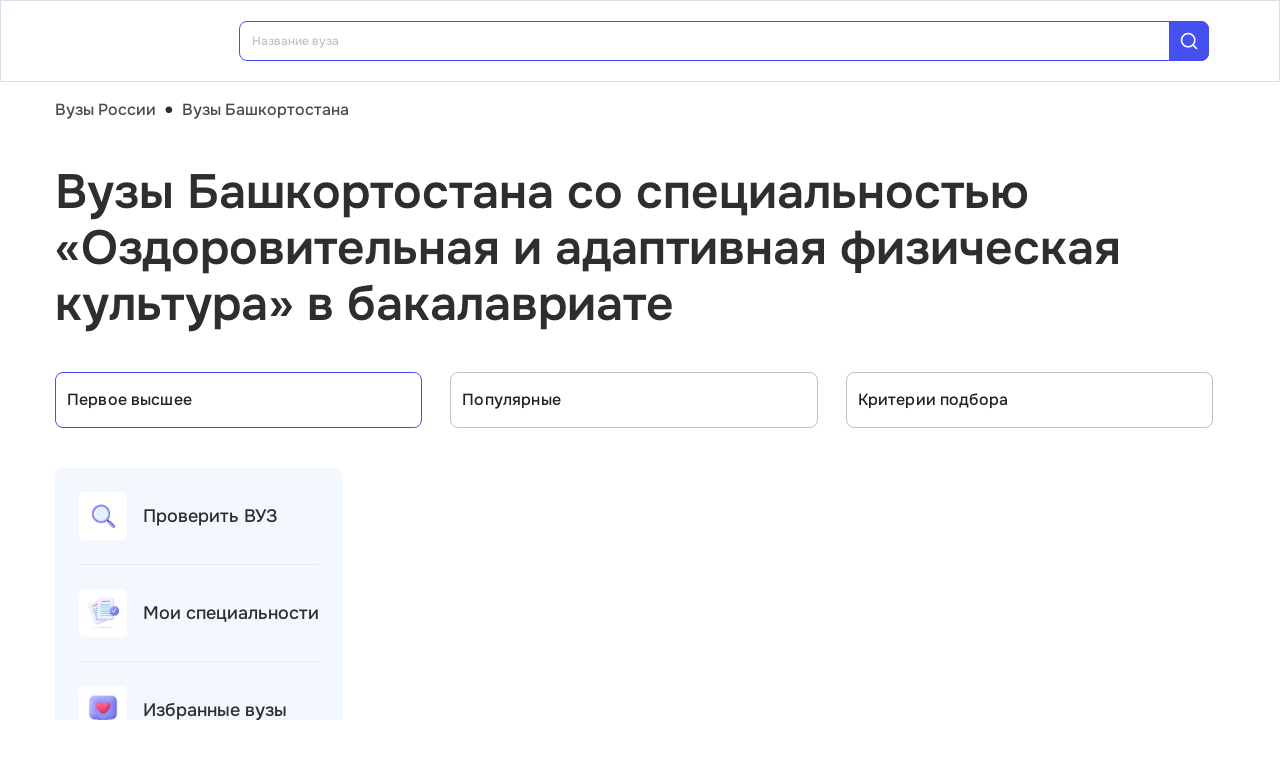

--- FILE ---
content_type: text/html; charset=utf-8
request_url: https://vuz.edunetwork.ru/2/?spec=1970
body_size: 25713
content:
<!DOCTYPE html><html lang=ru dir=ltr><head><title>Специальность «Оздоровительная и адаптивная физическая культура» в бакалавриате — вузы Башкортостана</title><meta name="yandex-verification" content="4ecf30ba0913113d" data-qmeta="yandexVerification"><meta name="google-site-verification" content="Xzk-kFTUwY8sGJqJwFgtsnv3JMd4E9N1yF1zx74Os90" data-qmeta="googleSiteVerification"><meta name="robots" content="noindex" data-qmeta="robots"><meta name="description" content="Все вузы Башкортостана со специальностью Оздоровительная и адаптивная физическая культура (37.06.01) в бакалавриате" data-qmeta="description"><meta name="keywords" content="Оздоровительная и адаптивная физическая культура 37.06.01 вузы Башкортостана университеты институты" data-qmeta="keywords"><meta property="og:title" content="Специальность «Оздоровительная и адаптивная физическая культура» в бакалавриате — вузы Башкортостана" data-qmeta="ogTitle"><meta name="og:description" content="Все вузы Башкортостана со специальностью Оздоровительная и адаптивная физическая культура (37.06.01) в бакалавриате" data-qmeta="ogDescription"><meta name="og:image" content="https://vuz.edunetwork.ru/favicon.ico" data-qmeta="ogImage"><meta property="og:type" content="website" data-qmeta="ogType"><meta property="og:site_name" content="Едунетворк – вузы и колледжи" data-qmeta="ogSiteName"><meta property="og:url" content="https://vuz.edunetwork.ru/2/" data-qmeta="ogUrl"><meta property="og:site" content="https://vuz.edunetwork.ru/2/" data-qmeta="ogSite"><link rel="canonical" href="https://vuz.edunetwork.ru/2/" data-qmeta="canonical"><script type="application/ld+json" data-qmeta="soBreadcrumbs">{"@context":"https://schema.org","@type":"BreadcrumbList","itemListElement":[{"@type":"ListItem","position":1,"name":"Вузы России","item":"https://vuz.edunetwork.ru/"},{"@type":"ListItem","position":2,"name":"Вузы Башкортостана","item":"https://vuz.edunetwork.ru/2/"},{"@type":"ListItem","position":3,"name":"Вузы Башкортостана со специальностью «Оздоровительная и адаптивная физическая культура» в бакалавриате"}]}</script><script type="application/ld+json" data-qmeta="soPortalOrganization">{"@context":"https://schema.org","@type":"Organization","name":"Edunetwork","url":"https://vuz.edunetwork.ru","logo":"https://vuz.edunetwork.ru/img/logo.svg","contactPoint":{"@type":"ContactPoint","telephone":"+7-800-302-36-20","contactType":"customer service","availableLanguage":["Russian"]}}</script><script type="application/ld+json" data-qmeta="soPageListing">{"@context":"https://schema.org","@type":"ItemList","name":"Специальность «Оздоровительная и адаптивная физическая культура» в бакалавриате — вузы Башкортостана","description":"Все вузы Башкортостана со специальностью Оздоровительная и адаптивная физическая культура (37.06.01) в бакалавриате","url":"https://vuz.edunetwork.ru/2/","numberOfItems":3,"itemListElement":[{"@type":"ListItem","position":1,"url":"https://vuz.edunetwork.ru/2/54/v45/","name":"Башкирский государственный педагогический университет им. М. Акмуллы"},{"@type":"ListItem","position":2,"url":"https://vuz.edunetwork.ru/2/54/v46/","name":"Уфимский университет науки и технологий"},{"@type":"ListItem","position":3,"url":"https://vuz.edunetwork.ru/2/54/v2377/","name":"Уральский государственный университет физической культуры — филиал в г. Уфа"}]}</script><script type="text/javascript" defer data-qmeta="yandexMetrika">(function(m,e,t,r,i,k,a){m[i]=m[i]||function(){(m[i].a=m[i].a||[]).push(arguments)};m[i].l=1*new Date();for(var j=0;j<document.scripts.length;j++){if(document.scripts[j].src===r){return}}k=e.createElement(t),a=e.getElementsByTagName(t)[0],k.async=1,k.src=r,a.parentNode.insertBefore(k,a)})(window,document,"script","https://mc.yandex.ru/metrika/tag.js","ym");ym(1493507,"init",{clickmap:true,trackLinks:true,accurateTrackBounce:true,webvisor:true});</script><script type="text/javascript" defer data-qmeta="googleTagManager">(function(w,d,s,l,i){w[l]=w[l]||[];w[l].push({"gtm.start":new Date().getTime(),event:"gtm.js"});var f=d.getElementsByTagName(s)[0],j=d.createElement(s),dl=l!="dataLayer"?"&l="+l:"";j.async=true;j.src="https://www.googletagmanager.com/gtm.js?id="+i+dl;f.parentNode.insertBefore(j,f)})(window,document,"script","dataLayer","GTM-T2WP5BF");</script><script type="text/javascript" defer data-qmeta="topMail">var _tmr = window._tmr || (window._tmr = []);_tmr.push({id: "3638565", type: "pageView", start: (new Date()).getTime()});(function (d, w, id) {if (d.getElementById(id)) return;var ts = d.createElement("script"); ts.type = "text/javascript"; ts.async = true; ts.id = id;ts.src = "https://top-fwz1.mail.ru/js/code.js";var f = function () {var s = d.getElementsByTagName("script")[0]; s.parentNode.insertBefore(ts, s);};if (w.opera == "[object Opera]") { d.addEventListener("DOMContentLoaded", f, false); } else { f(); }})(document, window, "tmr-code");</script><script type="text/javascript" defer data-qmeta="varioqub">
    (function(e, x, pe, r, i, me, nt){
    e[i]=e[i]||function(){(e[i].a=e[i].a||[]).push(arguments)},
    me=x.createElement(pe),me.async=1,me.src=r,nt=x.getElementsByTagName(pe)[0],me.addEventListener('error',function(){function cb(t){t=t[t.length-1],'function'==typeof t&&t({flags:{}})};Array.isArray(e[i].a)&&e[i].a.forEach(cb);e[i]=function(){cb(arguments)}}),nt.parentNode.insertBefore(me,nt)})
    (window, document, 'script', 'https://abt.s3.yandex.net/expjs/latest/exp.js', 'ymab');
    ymab('metrika.1493507', 'init'/*, {clientFeatures}, {callback}*/);
  </script><base href=/ ><meta charset=utf-8><meta name=format-detection content="telephone=no"><meta name=msapplication-tap-highlight content=no><meta name=viewport content="user-scalable=no,initial-scale=1,maximum-scale=1,minimum-scale=1,width=device-width"><link rel=apple-touch-icon sizes=180x180 href=/apple-touch-icon.png><link rel=icon type=image/png sizes=32x32 href=/favicon-32x32.png><link rel=icon type=image/png sizes=16x16 href=/favicon-16x16.png><link rel=manifest href=/site.webmanifest><link rel=mask-icon href=/safari-pinned-tab.svg color=#5bbad5><meta name=apple-mobile-web-app-title content=Edunetwork><meta name=application-name content=Edunetwork><meta name=msapplication-TileColor content=#da532c><meta name=theme-color content=#ffffff> <link rel="stylesheet" href="/css/vendor.34bc4b16.css"><link rel="stylesheet" href="/css/app.9ef9ac64.css"><link rel="stylesheet" href="/css/118.327e50dc.css"><link rel="stylesheet" href="/css/chunk-common.f3eebb63.css"><link rel="stylesheet" href="/css/293.0b47286b.css"></head><body class="desktop no-touch body--light" data-server-rendered><noscript data-qmeta="topMail"><div><img src="https://top-fwz1.mail.ru/counter?id=3638565;js=na" style="position:absolute;left:-9999px;" alt="Top.Mail.Ru" /></div></noscript><script id="qmeta-init">window.__Q_META__={"title":"Специальность «Оздоровительная и адаптивная физическая культура» в бакалавриате — вузы Башкортостана","meta":{"yandexVerification":{"name":"yandex-verification","content":"4ecf30ba0913113d"},"googleSiteVerification":{"name":"google-site-verification","content":"Xzk-kFTUwY8sGJqJwFgtsnv3JMd4E9N1yF1zx74Os90"},"robots":{"name":"robots","content":"noindex"},"description":{"name":"description","content":"Все вузы Башкортостана со специальностью Оздоровительная и адаптивная физическая культура (37.06.01) в бакалавриате"},"keywords":{"name":"keywords","content":"Оздоровительная и адаптивная физическая культура 37.06.01 вузы Башкортостана университеты институты"},"ogTitle":{"property":"og:title","content":"Специальность «Оздоровительная и адаптивная физическая культура» в бакалавриате — вузы Башкортостана"},"ogDescription":{"name":"og:description","content":"Все вузы Башкортостана со специальностью Оздоровительная и адаптивная физическая культура (37.06.01) в бакалавриате"},"ogImage":{"name":"og:image","content":"https://vuz.edunetwork.ru/favicon.ico"},"ogType":{"property":"og:type","content":"website"},"ogSiteName":{"property":"og:site_name","content":"Едунетворк – вузы и колледжи"},"ogUrl":{"property":"og:url","content":"https://vuz.edunetwork.ru/2/"},"ogSite":{"property":"og:site","content":"https://vuz.edunetwork.ru/2/"}},"link":{"canonical":{"rel":"canonical","href":"https://vuz.edunetwork.ru/2/"}},"htmlAttr":{},"bodyAttr":{},"script":{"soBreadcrumbs":{"type":"application/ld+json","innerHTML":"{\"@context\":\"https://schema.org\",\"@type\":\"BreadcrumbList\",\"itemListElement\":[{\"@type\":\"ListItem\",\"position\":1,\"name\":\"Вузы России\",\"item\":\"https://vuz.edunetwork.ru/\"},{\"@type\":\"ListItem\",\"position\":2,\"name\":\"Вузы Башкортостана\",\"item\":\"https://vuz.edunetwork.ru/2/\"},{\"@type\":\"ListItem\",\"position\":3,\"name\":\"Вузы Башкортостана со специальностью «Оздоровительная и адаптивная физическая культура» в бакалавриате\"}]}"},"soPortalOrganization":{"type":"application/ld+json","innerHTML":"{\"@context\":\"https://schema.org\",\"@type\":\"Organization\",\"name\":\"Edunetwork\",\"url\":\"https://vuz.edunetwork.ru\",\"logo\":\"https://vuz.edunetwork.ru/img/logo.svg\",\"contactPoint\":{\"@type\":\"ContactPoint\",\"telephone\":\"+7-800-302-36-20\",\"contactType\":\"customer service\",\"availableLanguage\":[\"Russian\"]}}"},"soPageListing":{"type":"application/ld+json","innerHTML":"{\"@context\":\"https://schema.org\",\"@type\":\"ItemList\",\"name\":\"Специальность «Оздоровительная и адаптивная физическая культура» в бакалавриате — вузы Башкортостана\",\"description\":\"Все вузы Башкортостана со специальностью Оздоровительная и адаптивная физическая культура (37.06.01) в бакалавриате\",\"url\":\"https://vuz.edunetwork.ru/2/\",\"numberOfItems\":3,\"itemListElement\":[{\"@type\":\"ListItem\",\"position\":1,\"url\":\"https://vuz.edunetwork.ru/2/54/v45/\",\"name\":\"Башкирский государственный педагогический университет им. М. Акмуллы\"},{\"@type\":\"ListItem\",\"position\":2,\"url\":\"https://vuz.edunetwork.ru/2/54/v46/\",\"name\":\"Уфимский университет науки и технологий\"},{\"@type\":\"ListItem\",\"position\":3,\"url\":\"https://vuz.edunetwork.ru/2/54/v2377/\",\"name\":\"Уральский государственный университет физической культуры — филиал в г. Уфа\"}]}"},"yandexMetrika":{"type":"text/javascript","innerHTML":"(function(m,e,t,r,i,k,a){m[i]=m[i]||function(){(m[i].a=m[i].a||[]).push(arguments)};m[i].l=1*new Date();for(var j=0;j<document.scripts.length;j++){if(document.scripts[j].src===r){return}}k=e.createElement(t),a=e.getElementsByTagName(t)[0],k.async=1,k.src=r,a.parentNode.insertBefore(k,a)})(window,document,\"script\",\"https://mc.yandex.ru/metrika/tag.js\",\"ym\");ym(1493507,\"init\",{clickmap:true,trackLinks:true,accurateTrackBounce:true,webvisor:true});","defer":true},"googleTagManager":{"type":"text/javascript","innerHTML":"(function(w,d,s,l,i){w[l]=w[l]||[];w[l].push({\"gtm.start\":new Date().getTime(),event:\"gtm.js\"});var f=d.getElementsByTagName(s)[0],j=d.createElement(s),dl=l!=\"dataLayer\"?\"&l=\"+l:\"\";j.async=true;j.src=\"https://www.googletagmanager.com/gtm.js?id=\"+i+dl;f.parentNode.insertBefore(j,f)})(window,document,\"script\",\"dataLayer\",\"GTM-T2WP5BF\");","defer":true},"topMail":{"type":"text/javascript","innerHTML":"var _tmr = window._tmr || (window._tmr = []);_tmr.push({id: \"3638565\", type: \"pageView\", start: (new Date()).getTime()});(function (d, w, id) {if (d.getElementById(id)) return;var ts = d.createElement(\"script\"); ts.type = \"text/javascript\"; ts.async = true; ts.id = id;ts.src = \"https://top-fwz1.mail.ru/js/code.js\";var f = function () {var s = d.getElementsByTagName(\"script\")[0]; s.parentNode.insertBefore(ts, s);};if (w.opera == \"[object Opera]\") { d.addEventListener(\"DOMContentLoaded\", f, false); } else { f(); }})(document, window, \"tmr-code\");","defer":true},"varioqub":{"type":"text/javascript","innerHTML":"\n    (function(e, x, pe, r, i, me, nt){\n    e[i]=e[i]||function(){(e[i].a=e[i].a||[]).push(arguments)},\n    me=x.createElement(pe),me.async=1,me.src=r,nt=x.getElementsByTagName(pe)[0],me.addEventListener('error',function(){function cb(t){t=t[t.length-1],'function'==typeof t&&t({flags:{}})};Array.isArray(e[i].a)&&e[i].a.forEach(cb);e[i]=function(){cb(arguments)}}),nt.parentNode.insertBefore(me,nt)})\n    (window, document, 'script', 'https://abt.s3.yandex.net/expjs/latest/exp.js', 'ymab');\n    ymab('metrika.1493507', 'init'/*, {clientFeatures}, {callback}*/);\n  ","defer":true}}}</script> <div id=q-app><!--[--><div class="q-layout q-layout--standard s-layout" style="min-height:0px;" tabindex="-1"><!----><!----><header class="q-header q-layout__section--marginal fixed-top m-header" style=""><div class="container"><div class="q-toolbar row no-wrap items-center m-header__toolbar" role="toolbar"><a href="https://edunetwork.ru" title="Edunetwork" class="m-header__logo"><div class="q-img q-img--menu" style="width:41px;" role="img" aria-label="Edunetwork-logo"><div style="padding-bottom:56.24929688378895%;"></div><div class="q-img__content absolute-full q-anchor--skip"></div></div></a><button class="q-btn q-btn-item non-selectable no-outline q-btn--flat q-btn--rectangle text-dark q-btn--actionable q-focusable q-hoverable q-btn--no-uppercase m-header__city-select gt-md a-ml-8 m-header--btn" style="" tabindex="0" type="button"><span class="q-focus-helper"></span><span class="q-btn__content text-center col items-center q-anchor--skip justify-center row no-wrap text-no-wrap"><span class="text-medium-s ellipsis">Башкортостан Республика</span><i class="q-icon notranslate material-symbols-outlined a-ml-8" style="" aria-hidden="true" role="presentation">expand_more</i></span></button><div class="a-header-org-search m-header__search"><div class="a-header-org-search__wrap"><label class="q-field row no-wrap items-start q-field--filled q-select q-field--auto-height q-select--with-input q-select--without-chips q-select--single a-header-org-search__search" style=""><!----><div class="q-field__inner relative-position col self-stretch"><div class="q-field__control relative-position row no-wrap bg-blue-gray text-stroke" tabindex="-1"><div class="q-field__control-container col relative-position row no-wrap q-anchor--skip"><div class="q-field__native row items-center"><input class="q-field__input q-placeholder col text-medium-xs" style="" value type="search" tabindex="0" role="combobox" aria-readonly="false" aria-autocomplete="list" aria-expanded="false" aria-controls="null_lb" placeholder="Название вуза"></div><!----></div><div class="q-field__append q-field__marginal row no-wrap items-center"><div class="a-header-org-search__append"><i class="q-icon" style="font-size:1.3rem;" aria-hidden="true" role="presentation"><svg viewBox="0 0 20 20"><use xlink:href="/icons/edu.svg?20251121-2125#search_1"></use></svg></i></div></div><!----><!----></div><!----></div><!----></label></div></div><div class="m-header__subdomains row gt-md"><a class="q-btn q-btn-item non-selectable no-outline q-btn--flat q-btn--rectangle q-btn--square text-white q-btn--actionable q-focusable q-hoverable q-btn--no-uppercase q-btn--square a-header-subdomain a-header-subdomain--active text-medium-s col a-mr-8" style="" tabindex="0"><span class="q-focus-helper"></span><span class="q-btn__content text-center col items-center q-anchor--skip justify-center row"><span class="block">Вузы</span></span></a><a class="q-btn q-btn-item non-selectable no-outline q-btn--flat q-btn--rectangle q-btn--square text-dark q-btn--actionable q-focusable q-hoverable q-btn--no-uppercase q-btn--square a-header-subdomain text-medium-s col" style="" tabindex="0" href="https://college.edunetwork.ru"><span class="q-focus-helper"></span><span class="q-btn__content text-center col items-center q-anchor--skip justify-center row"><span class="block">Колледжи</span></span></a></div><!----><button class="q-btn q-btn-item non-selectable no-outline q-btn--outline q-btn--rectangle text-primary q-btn--actionable q-focusable q-hoverable a-button text-medium-m m-header__login m-header__login--unauthorized a-button--sm gt-md m-header__login m-header__login--unauthorized a-button--sm gt-md" style="--0dd27626:unset;" tabindex="0" type="button"><span class="q-focus-helper"></span><span class="q-btn__content text-center col items-center q-anchor--skip justify-center row"><span class="block">Войти</span><!--[--><!--]--></span></button><!----><ul class="a-header-menu-list text-medium-s m-header__menu gt-md"><!--[--><li><a href="/100/" class=""><!--[-->Топ-100 Вузов<!--]--></a></li><li><a href="https://edunetwork.ru/test/prof/"><!--[-->Профтест<!--]--></a></li><li><a href="/2/ege/" class=""><!--[-->Калькулятор ЕГЭ/ОГЭ<!--]--></a></li><li><a href="https://edunetwork.ru/professions/"><!--[-->Каталог профессий<!--]--></a></li><li><a href="/abiturientam/" class=""><!--[-->Для абитуриентов<!--]--></a></li><li><a href="https://edunetwork.ru/blog/"><!--[-->Блог<!--]--></a></li><!--]--></ul></div></div><!----></header><div class="q-drawer-container"><aside class="q-drawer q-drawer--right q-layout--prevent-focus q-drawer--standard fixed" style="width:0px;transform:translateX(0px);top:128px;"><div class="q-drawer__content fit scroll column m-burger"><div class="q-scrollarea m-burger__scroll"><div class="q-scrollarea__container scroll relative-position fit hide-scrollbar"><div class="q-scrollarea__content absolute" style=""><!----><div class="container"><div class="q-list a-burger-item text-medium-s"><div class="q-item q-item-type row no-wrap q-item--clickable q-link cursor-pointer q-focusable q-hoverable a-menu-item text-dark" style="" role="listitem" tabindex="0"><div class="q-focus-helper" tabindex="-1"></div><div class="q-item__section column q-item__section--side justify-center q-item__section--avatar a-menu-item__icon"><i class="q-icon" style="font-size:1.375rem;" aria-hidden="true" role="presentation"><svg viewBox="0 0 23 22"><use xlink:href="/icons/edu.svg?20251121-2125#map_pin"></use></svg></i></div><div class="q-item__section column q-item__section--main justify-center"><div style="" class="q-item__label">Башкортостан Республика</div></div></div><!--[--><!--]--></div><div class="q-list a-burger-item text-medium-s m-burger__item"><div class="q-item q-item-type row no-wrap q-item--clickable q-link cursor-pointer q-focusable q-hoverable a-menu-item text-dark m-burger__item m-burger__item" style="" role="listitem" tabindex="0"><div class="q-focus-helper" tabindex="-1"></div><div class="q-item__section column q-item__section--side justify-center q-item__section--avatar a-menu-item__icon"><i class="q-icon" style="font-size:1.375rem;" aria-hidden="true" role="presentation"><svg viewBox="0 0 22 22"><use xlink:href="/icons/edu.svg?20251121-2125#account_circle"></use></svg></i></div><div class="q-item__section column q-item__section--main justify-center"><div style="" class="q-item__label">Войти в профиль</div></div></div><!--[--><!--]--></div><!----><a href="/favorites/org/" class=""><!--[--><div class="q-list a-burger-item text-medium-s m-burger__item"><div class="q-item q-item-type row no-wrap q-item--clickable q-link cursor-pointer q-focusable q-hoverable a-menu-item text-dark m-burger__item m-burger__item" style="" role="listitem" tabindex="0"><div class="q-focus-helper" tabindex="-1"></div><div class="q-item__section column q-item__section--side justify-center q-item__section--avatar a-menu-item__icon"><i class="q-icon" style="font-size:1.375rem;" aria-hidden="true" role="presentation"><svg viewBox="0 0 20 20"><use xlink:href="/icons/edu.svg?20251121-2125#favorite"></use></svg></i></div><div class="q-item__section column q-item__section--main justify-center"><div style="" class="q-item__label">Избранное</div></div></div><!--[--><!--]--></div><!--]--></a><a href="/100/" class=""><!--[--><div class="q-list a-burger-item text-medium-s m-burger__item"><div class="q-item q-item-type row no-wrap q-item--clickable q-link cursor-pointer q-focusable q-hoverable a-menu-item text-dark m-burger__item m-burger__item" style="" role="listitem" tabindex="0"><div class="q-focus-helper" tabindex="-1"></div><div class="q-item__section column q-item__section--side justify-center q-item__section--avatar a-menu-item__icon"><i class="q-icon" style="font-size:1.375rem;" aria-hidden="true" role="presentation"><svg viewBox="0 0 20 20"><use xlink:href="/icons/edu.svg?20251121-2125#chart_zoom"></use></svg></i></div><div class="q-item__section column q-item__section--main justify-center"><div style="" class="q-item__label">ТОП-100 Вузов</div></div></div><!--[--><!--]--></div><!--]--></a><div class="q-expansion-item q-item-type q-expansion-item--collapsed q-expansion-item--standard a-burger-expansion-item"><div class="q-expansion-item__container relative-position"><div class="q-item q-item-type row no-wrap q-item--clickable q-link cursor-pointer q-focusable q-hoverable a-burger-expansion-item__header" style="" role="button" tabindex="0" aria-expanded="false" aria-label="Расширять"><div class="q-focus-helper" tabindex="-1"></div><h6 class="a-burger-expansion-item__title"> Сервисы для абитуриентов </h6><div class="q-item__section column q-item__section--side justify-center q-focusable relative-position cursor-pointer a-burger-expansion-item__expansion-icon"><i class="q-icon notranslate material-symbols-outlined q-expansion-item__toggle-icon" style="" aria-hidden="true" role="presentation">keyboard_arrow_down</i></div></div><div class="q-expansion-item__content relative-position" style="display:none;"><!--[--><a href="/dist/" class=""><!--[--><div class="q-list a-burger-item text-medium-s"><div class="q-item q-item-type row no-wrap q-item--clickable q-link cursor-pointer q-focusable q-hoverable a-menu-item text-dark" style="" role="listitem" tabindex="0"><div class="q-focus-helper" tabindex="-1"></div><div class="q-item__section column q-item__section--side justify-center q-item__section--avatar a-menu-item__icon"><i class="q-icon notranslate material-symbols-outlined" style="font-size:;" aria-hidden="true" role="presentation">language</i></div><div class="q-item__section column q-item__section--main justify-center"><div style="" class="q-item__label">Образование дистанционно</div></div></div><!--[--><!--]--></div><!--]--></a><a href="/favorites/spec/" class=""><!--[--><div class="q-list a-burger-item text-medium-s"><div class="q-item q-item-type row no-wrap q-item--clickable q-link cursor-pointer q-focusable q-hoverable a-menu-item text-dark" style="" role="listitem" tabindex="0"><div class="q-focus-helper" tabindex="-1"></div><div class="q-item__section column q-item__section--side justify-center q-item__section--avatar a-menu-item__icon"><i class="q-icon" style="font-size:1.375rem;" aria-hidden="true" role="presentation"><svg viewBox="0 0 22 22"><use xlink:href="/icons/edu.svg?20251121-2125#book"></use></svg></i></div><div class="q-item__section column q-item__section--main justify-center"><div style="" class="q-item__label">Мои специальности</div></div></div><!--[--><!--]--></div><!--]--></a><a href="/2/ege/" class=""><!--[--><div class="q-list a-burger-item text-medium-s"><div class="q-item q-item-type row no-wrap q-item--clickable q-link cursor-pointer q-focusable q-hoverable a-menu-item text-dark" style="" role="listitem" tabindex="0"><div class="q-focus-helper" tabindex="-1"></div><div class="q-item__section column q-item__section--side justify-center q-item__section--avatar a-menu-item__icon"><i class="q-icon" style="font-size:1.375rem;" aria-hidden="true" role="presentation"><svg viewBox="0 0 22 22"><use xlink:href="/icons/edu.svg?20251121-2125#pencil"></use></svg></i></div><div class="q-item__section column q-item__section--main justify-center"><div style="" class="q-item__label">Вузы Башкортостана по ЕГЭ</div></div></div><!--[--><!--]--></div><!--]--></a><a href="/2/openDays/" class=""><!--[--><div class="q-list a-burger-item text-medium-s"><div class="q-item q-item-type row no-wrap q-item--clickable q-link cursor-pointer q-focusable q-hoverable a-menu-item text-dark" style="" role="listitem" tabindex="0"><div class="q-focus-helper" tabindex="-1"></div><div class="q-item__section column q-item__section--side justify-center q-item__section--avatar a-menu-item__icon"><i class="q-icon" style="font-size:1.375rem;" aria-hidden="true" role="presentation"><svg viewBox="0 0 22 22"><use xlink:href="/icons/edu.svg?20251121-2125#book"></use></svg></i></div><div class="q-item__section column q-item__section--main justify-center"><div style="" class="q-item__label">Дни открытых дверей</div></div></div><!--[--><!--]--></div><!--]--></a><a href="https://edunetwork.ru/professions/"><!--[--><div class="q-list a-burger-item text-medium-s"><div class="q-item q-item-type row no-wrap q-item--clickable q-link cursor-pointer q-focusable q-hoverable a-menu-item text-dark" style="" role="listitem" tabindex="0"><div class="q-focus-helper" tabindex="-1"></div><div class="q-item__section column q-item__section--side justify-center q-item__section--avatar a-menu-item__icon"><i class="q-icon" style="font-size:1.375rem;" aria-hidden="true" role="presentation"><svg viewBox="0 0 20 21"><use xlink:href="/icons/edu.svg?20251121-2125#paper"></use></svg></i></div><div class="q-item__section column q-item__section--main justify-center"><div style="" class="q-item__label">Каталог профессий</div></div></div><!--[--><!--]--></div><!--]--></a><a href="/checkVuz/" class=""><!--[--><div class="q-list a-burger-item text-medium-s"><div class="q-item q-item-type row no-wrap q-item--clickable q-link cursor-pointer q-focusable q-hoverable a-menu-item text-dark" style="" role="listitem" tabindex="0"><div class="q-focus-helper" tabindex="-1"></div><div class="q-item__section column q-item__section--side justify-center q-item__section--avatar a-menu-item__icon"><i class="q-icon" style="font-size:1.375rem;" aria-hidden="true" role="presentation"><svg viewBox="0 0 20 21"><use xlink:href="/icons/edu.svg?20251121-2125#search_in_rectangle"></use></svg></i></div><div class="q-item__section column q-item__section--main justify-center"><div style="" class="q-item__label">Проверить вуз</div></div></div><!--[--><!--]--></div><!--]--></a><a href="https://edunetwork.ru/test/prof/"><!--[--><div class="q-list a-burger-item text-medium-s"><div class="q-item q-item-type row no-wrap q-item--clickable q-link cursor-pointer q-focusable q-hoverable a-menu-item text-dark" style="" role="listitem" tabindex="0"><div class="q-focus-helper" tabindex="-1"></div><div class="q-item__section column q-item__section--side justify-center q-item__section--avatar a-menu-item__icon"><i class="q-icon" style="font-size:1.375rem;" aria-hidden="true" role="presentation"><svg viewBox="0 0 20 21"><use xlink:href="/icons/edu.svg?20251121-2125#quiz_cards"></use></svg></i></div><div class="q-item__section column q-item__section--main justify-center"><div style="" class="q-item__label">Профтест</div></div></div><!--[--><!--]--></div><!--]--></a><a href="/2/map/" class=""><!--[--><div class="q-list a-burger-item text-medium-s"><div class="q-item q-item-type row no-wrap q-item--clickable q-link cursor-pointer q-focusable q-hoverable a-menu-item text-dark" style="" role="listitem" tabindex="0"><div class="q-focus-helper" tabindex="-1"></div><div class="q-item__section column q-item__section--side justify-center q-item__section--avatar a-menu-item__icon"><i class="q-icon" style="font-size:1.375rem;" aria-hidden="true" role="presentation"><svg viewBox="0 0 20 21"><use xlink:href="/icons/edu.svg?20251121-2125#library"></use></svg></i></div><div class="q-item__section column q-item__section--main justify-center"><div style="" class="q-item__label">Вузы Башкортостана на карте</div></div></div><!--[--><!--]--></div><!--]--></a><a href="https://edunetwork.ru/blog/"><!--[--><div class="q-list a-burger-item text-medium-s"><div class="q-item q-item-type row no-wrap q-item--clickable q-link cursor-pointer q-focusable q-hoverable a-menu-item text-dark" style="" role="listitem" tabindex="0"><div class="q-focus-helper" tabindex="-1"></div><div class="q-item__section column q-item__section--side justify-center q-item__section--avatar a-menu-item__icon"><i class="q-icon" style="font-size:1.375rem;" aria-hidden="true" role="presentation"><svg viewBox="0 0 20 20"><use xlink:href="/icons/edu.svg?20251121-2125#post_add"></use></svg></i></div><div class="q-item__section column q-item__section--main justify-center"><div style="" class="q-item__label">Блог</div></div></div><!--[--><!--]--></div><!--]--></a><!--]--></div></div></div><div class="q-tabs row no-wrap items-center q-tabs--not-scrollable q-tabs--vertical q-tabs__arrows--inside q-tabs--mobile-without-arrows text-medium-m a-switcher a-my-24" role="tablist"><!----><div class="q-tabs__content scroll--mobile row no-wrap items-center self-stretch hide-scrollbar relative-position q-tabs__content--align-justify"><!--[--><div class="q-tab relative-position self-stretch flex flex-center text-center q-tab--inactive q-tab--no-caps q-focusable q-hoverable cursor-pointer text-medium-m" tabindex="0" role="tab" aria-selected="false"><div class="q-focus-helper" tabindex="-1"></div><div class="q-tab__content self-stretch flex-center relative-position q-anchor--skip non-selectable column"><div class="q-tab__label">Вузы</div></div><div class="q-tab__indicator absolute-right"></div></div><div class="q-tab relative-position self-stretch flex flex-center text-center q-tab--inactive q-tab--no-caps q-focusable q-hoverable cursor-pointer text-medium-m" tabindex="0" role="tab" aria-selected="false"><div class="q-focus-helper" tabindex="-1"></div><div class="q-tab__content self-stretch flex-center relative-position q-anchor--skip non-selectable column"><div class="q-tab__label">Колледжи</div></div><div class="q-tab__indicator absolute-right"></div></div><!--]--></div><i class="q-icon notranslate material-symbols-outlined q-tabs__arrow q-tabs__arrow--left absolute q-tab__icon" style="" aria-hidden="true" role="presentation">keyboard_arrow_up</i><i class="q-icon notranslate material-symbols-outlined q-tabs__arrow q-tabs__arrow--right absolute q-tab__icon q-tabs__arrow--faded" style="" aria-hidden="true" role="presentation">keyboard_arrow_down</i></div></div></div><!----></div><!----><div class="q-scrollarea__bar q-scrollarea__bar--v absolute-right q-scrollarea__bar--invisible" style="" aria-hidden="true"></div><div class="q-scrollarea__bar q-scrollarea__bar--h absolute-bottom q-scrollarea__bar--invisible" style="" aria-hidden="true"></div><div class="q-scrollarea__thumb q-scrollarea__thumb--v absolute-right q-scrollarea__thumb--invisible" style="top:0px;height:0px;" aria-hidden="true"></div><div class="q-scrollarea__thumb q-scrollarea__thumb--h absolute-bottom q-scrollarea__thumb--invisible" style="left:0px;width:0px;" aria-hidden="true"></div></div></div></aside></div><!--[--><!--[--><div class="a-mt-16"><div class="m-breadcrumbs container-scrollable m-breadcrumbs--standard"><div class="q-breadcrumbs m-breadcrumbs__breadcrumbs text-medium-m"><div class="flex items-center justify-start q-gutter-sm"><div class="flex items-center text-primary"><a class="q-breadcrumbs__el q-link flex inline items-center relative-position q-link--focusable q-router-link--active m-breadcrumbs__breadcrumbs-el" href="/">Вузы России</a></div><div class="q-breadcrumbs__separator">•</div><div class="flex items-center q-breadcrumbs--last"><a class="q-breadcrumbs__el q-link flex inline items-center relative-position q-link--focusable q-router-link--exact-active q-router-link--active m-breadcrumbs__breadcrumbs-el" href="/2/">Вузы Башкортостана</a></div></div></div></div></div><section class="s-main-section"><div class="container"><!--[--><h1 class="h1-listing">Вузы Башкортостана со специальностью «Оздоровительная и адаптивная физическая культура» в бакалавриате</h1><!--]--></div><!----></section><section class="s-main-section s-ls-filter-mobile a-mt-40 xs"><div class="container"><!--[--><div class="row q-gutter-sm no-wrap"><button class="q-btn q-btn-item non-selectable no-outline q-btn--unelevated q-btn--rectangle bg-blue-gray text-dark q-btn--actionable q-focusable q-hoverable a-button text-medium-m col-grow items-start s-ls-filter-mobile__button a-button--border-light-blue-stroke col-grow items-start s-ls-filter-mobile__button a-button--border-light-blue-stroke" style="--0dd27626:1.25rem;" tabindex="0" type="button"><span class="q-focus-helper"></span><span class="q-btn__content text-center col items-center q-anchor--skip justify-center row"><i class="q-icon" style="" aria-hidden="true" role="img"><svg viewBox="0 0 20 20"><use xlink:href="/icons/edu.svg#tune"></use></svg></i><!--[--><div class="flex justify-between items-center col-grow"><span>Фильтры</span><div class="q-badge flex inline items-center no-wrap q-badge--single-line bg-blue-button text-white q-badge--rounded s-ls-filter-mobile__filter-count a-pa-0 flex flex-center text-semibold-s" style="" role="status">1</div></div><!--]--></span></button><button class="q-btn q-btn-item non-selectable no-outline q-btn--unelevated q-btn--rectangle bg-blue-gray text-dark q-btn--actionable q-focusable q-hoverable a-button text-medium-m s-ls-filter-mobile__button a-button--border-light-blue-stroke a-button--equal-sides s-ls-filter-mobile__button a-button--border-light-blue-stroke a-button--equal-sides" style="--0dd27626:1.25rem;" tabindex="0" type="button"><span class="q-focus-helper"></span><span class="q-btn__content text-center col items-center q-anchor--skip justify-center row"><i class="q-icon" style="" aria-hidden="true" role="img"><svg viewBox="0 0 20 20"><use xlink:href="/icons/edu.svg#swap_vert"></use></svg></i><!--[--><!--]--></span></button><button class="q-btn q-btn-item non-selectable no-outline q-btn--unelevated q-btn--rectangle bg-blue-gray text-dark q-btn--actionable q-focusable q-hoverable a-button text-medium-m s-ls-filter-mobile__button a-button--border-light-blue-stroke a-button--equal-sides s-ls-filter-mobile__button a-button--border-light-blue-stroke a-button--equal-sides" style="--0dd27626:1.25rem;" tabindex="0" type="button"><span class="q-focus-helper"></span><span class="q-btn__content text-center col items-center q-anchor--skip justify-center row"><i class="q-icon" style="" aria-hidden="true" role="img"><svg viewBox="0 0 20 20"><use xlink:href="/icons/edu.svg#search_1"></use></svg></i><!--[--><!--]--></span></button></div><!----><!----><!----><!--]--></div><!----></section><section class="s-main-section s-ls-filter a-mt-40 xs-hide"><div class="container"><!--[--><div class="row q-col-gutter-md"><!----><label class="q-field row no-wrap items-start q-field--outlined q-select q-field--auto-height q-select--without-input q-select--without-chips q-select--single q-field--float a-ls-filter col-xs-12 col-sm-6 col-md-4 a-ls-filter--blue-button" style=""><!----><div class="q-field__inner relative-position col self-stretch"><div class="q-field__control relative-position row no-wrap" tabindex="-1"><div class="q-field__control-container col relative-position row no-wrap q-anchor--skip"><div class="q-field__native row items-center"><span>Первое высшее</span><input class="q-select__focus-target" value="Первое высшее" readonly tabindex="0" role="combobox" aria-readonly="false" aria-autocomplete="none" aria-expanded="false" aria-controls="null_lb"></div><!----></div><div class="q-field__append q-field__marginal row no-wrap items-center q-anchor--skip"><i class="q-icon notranslate material-symbols-outlined q-select__dropdown-icon" style="" aria-hidden="true" role="presentation">expand_more</i></div><!----></div><!----></div><div class="q-field__after q-field__marginal row no-wrap items-center"><ul class="m-modal-links m-modal-levels"><!--[--><li><a href="/2/sec/" title="Второе высшее">Второе высшее</a></li><li><a href="/2/mag/" title="Магистратура">Магистратура</a></li><li><a href="/2/phd/" title="Аспирантура">Аспирантура</a></li><!--]--></ul></div></label><label class="q-field row no-wrap items-start q-field--outlined q-select q-field--auto-height q-select--without-input q-select--without-chips q-select--single q-field--float a-ls-filter col-xs-12 col-sm-6 col-md-4" style=""><!----><div class="q-field__inner relative-position col self-stretch"><div class="q-field__control relative-position row no-wrap" tabindex="-1"><div class="q-field__control-container col relative-position row no-wrap q-anchor--skip"><div class="q-field__native row items-center"><span>Популярные</span><input class="q-select__focus-target" value="Популярные" readonly tabindex="0" role="combobox" aria-readonly="false" aria-autocomplete="none" aria-expanded="false" aria-controls="null_lb"></div><!----></div><div class="q-field__append q-field__marginal row no-wrap items-center"><!--[--><i class="q-icon notranslate material-symbols-outlined" style="transform:rotate(90deg);" aria-hidden="true" role="presentation">sync_alt</i><!--]--></div><!----><!----></div><!----></div><div class="q-field__after q-field__marginal row no-wrap items-center"><ul class="m-modal-links m-modal-sortmodes"><!--[--><li><a href="/2/?sort=10" title="По бюджетным местам">По бюджетным местам</a></li><li><a href="/2/?sort=21" title="По стоимости обучения">По стоимости обучения</a></li><li><a href="/2/?sort=31" title="Низкий проходной балл">Низкий проходной балл</a></li><li><a href="/2/?sort=40" title="По количеству специальностей">По количеству специальностей</a></li><!--]--></ul></div></label><label class="q-field row no-wrap items-start q-field--outlined q-select q-field--auto-height q-select--without-input q-select--without-chips q-select--single q-field--float a-ls-filter col-xs-12 col-sm-6 col-md-4" style=""><!----><div class="q-field__inner relative-position col self-stretch"><div class="q-field__control relative-position row no-wrap" tabindex="-1"><div class="q-field__control-container col relative-position row no-wrap q-anchor--skip"><div class="q-field__native row items-center"><span>Критерии подбора</span><input class="q-select__focus-target" value="Критерии подбора" readonly tabindex="0" role="combobox" aria-readonly="false" aria-autocomplete="none" aria-expanded="false" aria-controls="null_lb"></div><!----></div><div class="q-field__append q-field__marginal row no-wrap items-center q-anchor--skip"><i class="q-icon notranslate material-symbols-outlined q-select__dropdown-icon" style="" aria-hidden="true" role="presentation">expand_more</i></div><!----></div><!----></div><div class="q-field__after q-field__marginal row no-wrap items-center"><ul class="m-modal-links m-modal-variants"><!--[--><li><a href="/2/?gos=y" title="Государственный">Государственный</a></li><li><a href="/2/?free=y" title="Бюджетные места">Бюджетные места</a></li><li><a href="/2/?hos=y" title="Общежитие">Общежитие</a></li><!--]--></ul></div></label><!----><!----><!----></div><!--]--></div><!----></section><!----><div class="s-two-columns container"><main class="s-two-columns__main a-mt-40"><div class="s-two-columns__integration"><!----><div class="m-listing-side m-listing-side--bottom-hidden md"><!--[--><!--]--><div class="m-listing-side__section m-listing-side--rounded-accent m-listing-side--bigger-icons m-listing-side__top"><!--[--><!--[--><a href="/checkVuz/" class="m-listing-side__item"><div class="m-listing-side__icon"><img src="/3dicons/magnify.webp" style="width:24px;" alt></div><div class="m-listing-side__title-wrapper"><div class="m-listing-side__title text-medium-l">Проверить ВУЗ</div><!----></div></a><!--]--><!--[--><a href="/favorites/spec" class="m-listing-side__item"><div class="m-listing-side__icon"><img src="/3dicons/docs.webp" style="width:32px;" alt></div><div class="m-listing-side__title-wrapper"><div class="m-listing-side__title text-medium-l">Мои специальности</div><!----></div></a><!--]--><!--[--><a href="/favorites/org" class="m-listing-side__item"><div class="m-listing-side__icon"><img src="img/main/pill-icon-budget.webp" style="width:32px;" alt></div><div class="m-listing-side__title-wrapper"><div class="m-listing-side__title text-medium-l">Избранные вузы</div><!----></div></a><!--]--><!--]--></div><div class="m-listing-side__section m-listing-side__bottom"><!--[--><!--[--><a href="/dist/" class="m-listing-side__item"><div class="m-listing-side__icon"><img src="/img/remote.png" style="width:32px;" alt></div><div class="m-listing-side__title-wrapper"><div class="m-listing-side__title text-medium-l">Образование дистанционно</div><!----></div></a><!--]--><!--]--></div><!----></div></div><section class="s-vuz-brief"><!--[--><!--[--><div class="m-listing-card"><div class="m-listing-card__wrap"><i class="q-icon notranslate material-symbols-outlined m-listing-card__icon m-listing-card__like" style="font-size:1.25rem;" aria-hidden="true" role="presentation" title="Добавить в избранное ">favorite</i><!----><div class="m-listing-cardlogo md"><a href="/2/54/v45/" class=""><!--[--><div class="q-img q-img--menu m-listing-cardlogo__img" style="" role="img" title="https://storage.edunetwork.ru/vuz/42/logo/logo.jpg"><div style="padding-bottom:100%;"></div><div class="q-img__content absolute-full q-anchor--skip"></div></div><!--]--></a></div><div class="m-listing-card__content"><div class="m-listing-card__head"><div class="m-listing-cardlogo m-listing-card__logo"><a href="/2/54/v45/" class=""><!--[--><div class="q-img q-img--menu m-listing-cardlogo__img" style="" role="img" title="https://storage.edunetwork.ru/vuz/42/logo/logo.jpg"><div style="padding-bottom:100%;"></div><div class="q-img__content absolute-full q-anchor--skip"></div></div><!--]--></a></div><div class="m-listing-card__title-wrapper"><div class="m-listing-card__top-badges a-mb-20"><!----><!----></div><a href="/2/54/v45/" class="text-dark"><!--[--><h4 class="m-listing-card__title">Башкирский государственный педагогический университет им. М. Акмуллы</h4><!--]--></a><!----></div></div><div class="m-listing-card__info"><!--[--><div class="m-listing-card__info-column"><div class="m-listing-card__label text-medium-s"><span class="gt-xs">Тип:</span><span class="xs">Тип:</span></div><div class="m-listing-card__value text-medium-s">Государственный</div></div><div class="m-listing-card__info-column"><div class="m-listing-card__label text-medium-s"><span class="gt-xs">Бюджетные места:</span><span class="xs">Бюджет</span></div><div class="m-listing-card__value text-medium-s">Есть</div></div><div class="m-listing-card__info-column"><div class="m-listing-card__label text-medium-s"><span class="gt-xs">Направление:</span><span class="xs">Направление:</span></div><div class="m-listing-card__value text-medium-s">Педагогические вузы</div></div><div class="m-listing-card__info-column"><div class="m-listing-card__label text-medium-s"><span class="gt-xs">Минимальный балл:</span><span class="xs">Мин. балл</span></div><div class="m-listing-card__value text-medium-s">61.9</div></div><!--]--></div></div><div class="m-listing-card__actions-container"><div class="m-listing-card__actions"><button class="q-btn q-btn-item non-selectable no-outline q-btn--unelevated q-btn--rectangle bg-primary text-white q-btn--actionable q-focusable q-hoverable a-button text-medium-m a-button--card a-button--wide a-button--card a-button--wide" style="--0dd27626:unset;" tabindex="0" type="button"><span class="q-focus-helper"></span><span class="q-btn__content text-center col items-center q-anchor--skip justify-center row"><span class="block">Оставить заявку</span><!--[--><!--]--></span></button><a class="q-btn q-btn-item non-selectable no-outline q-btn--outline q-btn--rectangle text-primary q-btn--actionable q-focusable q-hoverable a-button text-medium-m a-button--card a-button--wide a-button--card a-button--wide" style="--0dd27626:unset;" tabindex="0" href="/2/54/v45/"><span class="q-focus-helper"></span><span class="q-btn__content text-center col items-center q-anchor--skip justify-center row"><span class="block">Подробнее</span><!--[--><!--]--></span></a></div></div></div><!----></div><!--]--><!--[--><div class="m-listing-card"><div class="m-listing-card__wrap"><i class="q-icon notranslate material-symbols-outlined m-listing-card__icon m-listing-card__like" style="font-size:1.25rem;" aria-hidden="true" role="presentation" title="Добавить в избранное ">favorite</i><!----><div class="m-listing-cardlogo md"><a href="/2/54/v46/" class=""><!--[--><div class="q-img q-img--menu m-listing-cardlogo__img" style="" role="img" title="https://storage.edunetwork.ru/vuz/43/logo/v1754_logo.jpg"><div style="padding-bottom:100%;"></div><div class="q-img__content absolute-full q-anchor--skip"></div></div><!--]--></a></div><div class="m-listing-card__content"><div class="m-listing-card__head"><div class="m-listing-cardlogo m-listing-card__logo"><a href="/2/54/v46/" class=""><!--[--><div class="q-img q-img--menu m-listing-cardlogo__img" style="" role="img" title="https://storage.edunetwork.ru/vuz/43/logo/v1754_logo.jpg"><div style="padding-bottom:100%;"></div><div class="q-img__content absolute-full q-anchor--skip"></div></div><!--]--></a></div><div class="m-listing-card__title-wrapper"><div class="m-listing-card__top-badges a-mb-20"><!----><!----></div><a href="/2/54/v46/" class="text-dark"><!--[--><h4 class="m-listing-card__title">Уфимский университет науки и технологий</h4><!--]--></a><!----></div></div><div class="m-listing-card__info"><!--[--><div class="m-listing-card__info-column"><div class="m-listing-card__label text-medium-s"><span class="gt-xs">Тип:</span><span class="xs">Тип:</span></div><div class="m-listing-card__value text-medium-s">Государственный</div></div><div class="m-listing-card__info-column"><div class="m-listing-card__label text-medium-s"><span class="gt-xs">Бюджетные места:</span><span class="xs">Бюджет</span></div><div class="m-listing-card__value text-medium-s">Есть</div></div><div class="m-listing-card__info-column"><div class="m-listing-card__label text-medium-s"><span class="gt-xs">Направление:</span><span class="xs">Направление:</span></div><div class="m-listing-card__value text-medium-s">Гуманитарные вузы</div></div><div class="m-listing-card__info-column"><div class="m-listing-card__label text-medium-s"><span class="gt-xs">Минимальный балл:</span><span class="xs">Мин. балл</span></div><div class="m-listing-card__value text-medium-s">70.5</div></div><!--]--></div></div><div class="m-listing-card__actions-container"><div class="m-listing-card__actions"><button class="q-btn q-btn-item non-selectable no-outline q-btn--unelevated q-btn--rectangle bg-primary text-white q-btn--actionable q-focusable q-hoverable a-button text-medium-m a-button--card a-button--wide a-button--card a-button--wide" style="--0dd27626:unset;" tabindex="0" type="button"><span class="q-focus-helper"></span><span class="q-btn__content text-center col items-center q-anchor--skip justify-center row"><span class="block">Оставить заявку</span><!--[--><!--]--></span></button><a class="q-btn q-btn-item non-selectable no-outline q-btn--outline q-btn--rectangle text-primary q-btn--actionable q-focusable q-hoverable a-button text-medium-m a-button--card a-button--wide a-button--card a-button--wide" style="--0dd27626:unset;" tabindex="0" href="/2/54/v46/"><span class="q-focus-helper"></span><span class="q-btn__content text-center col items-center q-anchor--skip justify-center row"><span class="block">Подробнее</span><!--[--><!--]--></span></a></div></div></div><!----></div><!--]--><!--[--><div class="m-listing-card"><div class="m-listing-card__wrap"><i class="q-icon notranslate material-symbols-outlined m-listing-card__icon m-listing-card__like" style="font-size:1.25rem;" aria-hidden="true" role="presentation" title="Добавить в избранное ">favorite</i><!----><div class="m-listing-cardlogo md"><a href="/2/54/v2377/" class=""><!--[--><div class="q-img q-img--menu m-listing-cardlogo__img" style="" role="img" title="https://storage.edunetwork.ru/vuz/1184/logo/logo.jpg"><div style="padding-bottom:100%;"></div><div class="q-img__content absolute-full q-anchor--skip"></div></div><!--]--></a></div><div class="m-listing-card__content"><div class="m-listing-card__head"><div class="m-listing-cardlogo m-listing-card__logo"><a href="/2/54/v2377/" class=""><!--[--><div class="q-img q-img--menu m-listing-cardlogo__img" style="" role="img" title="https://storage.edunetwork.ru/vuz/1184/logo/logo.jpg"><div style="padding-bottom:100%;"></div><div class="q-img__content absolute-full q-anchor--skip"></div></div><!--]--></a></div><div class="m-listing-card__title-wrapper"><div class="m-listing-card__top-badges a-mb-20"><!----><!----></div><a href="/2/54/v2377/" class="text-dark"><!--[--><h4 class="m-listing-card__title">Уральский государственный университет физической культуры — филиал в г. Уфа</h4><!--]--></a><!----></div></div><div class="m-listing-card__info"><!--[--><div class="m-listing-card__info-column"><div class="m-listing-card__label text-medium-s"><span class="gt-xs">Тип:</span><span class="xs">Тип:</span></div><div class="m-listing-card__value text-medium-s">Государственный</div></div><div class="m-listing-card__info-column"><div class="m-listing-card__label text-medium-s"><span class="gt-xs">Бюджетные места:</span><span class="xs">Бюджет</span></div><div class="m-listing-card__value text-medium-s">Есть</div></div><div class="m-listing-card__info-column"><div class="m-listing-card__label text-medium-s"><span class="gt-xs">Направление:</span><span class="xs">Направление:</span></div><div class="m-listing-card__value text-medium-s">Гуманитарные вузы</div></div><div class="m-listing-card__info-column"><div class="m-listing-card__label text-medium-s"><span class="gt-xs">Минимальный балл:</span><span class="xs">Мин. балл</span></div><div class="m-listing-card__value text-medium-s">52.2</div></div><!--]--></div></div><div class="m-listing-card__actions-container"><div class="m-listing-card__actions"><button class="q-btn q-btn-item non-selectable no-outline q-btn--unelevated q-btn--rectangle bg-primary text-white q-btn--actionable q-focusable q-hoverable a-button text-medium-m a-button--card a-button--wide a-button--card a-button--wide" style="--0dd27626:unset;" tabindex="0" type="button"><span class="q-focus-helper"></span><span class="q-btn__content text-center col items-center q-anchor--skip justify-center row"><span class="block">Оставить заявку</span><!--[--><!--]--></span></button><a class="q-btn q-btn-item non-selectable no-outline q-btn--outline q-btn--rectangle text-primary q-btn--actionable q-focusable q-hoverable a-button text-medium-m a-button--card a-button--wide a-button--card a-button--wide" style="--0dd27626:unset;" tabindex="0" href="/2/54/v2377/"><span class="q-focus-helper"></span><span class="q-btn__content text-center col items-center q-anchor--skip justify-center row"><span class="block">Подробнее</span><!--[--><!--]--></span></a></div></div></div><!----></div><!--]--><!--[--><div class="m-quiz-card m-quiz-card--start"><div class="m-quiz-card__head"><h4 class="m-quiz-card__title"> Подберём вуз мечты </h4><p class="m-quiz-card__subtitle text-regular-m"> Ответьте на 5 простых вопросов, и мы составим список наиболее подходящих для вас вузов </p></div><div class="a-simple-quiz"><div class="a-simple-quiz__main"><h5 class="a-simple-quiz__question">К каким профессиям вы больше склонны?</h5><div class="a-simple-quiz__options a-simple-quiz__options--buttons"><!--[--><div class="a-simple-quiz__option text-regular-s a-simple-quiz__option--active"><span class="a-simple-quiz__radio"></span><span>Гуманитарным</span></div><div class="a-simple-quiz__option text-regular-s"><span class="a-simple-quiz__radio"></span><span>Техническим</span></div><div class="a-simple-quiz__option text-regular-s"><span class="a-simple-quiz__radio"></span><span>Творческим</span></div><div class="a-simple-quiz__option text-regular-s"><span class="a-simple-quiz__radio"></span><span>Медицинским</span></div><!--]--></div></div><div class="a-simple-quiz__controls a-mt-24"><div class="a-simple-quiz__buttons"><button class="q-btn q-btn-item non-selectable no-outline q-btn--outline q-btn--rectangle text-primary q-btn--actionable q-focusable q-hoverable a-button text-medium-m a-simple-quiz__prev text-medium-s a-simple-quiz__prev text-medium-s" style="--0dd27626:unset;" tabindex="0" type="button" disabled><span class="q-focus-helper"></span><span class="q-btn__content text-center col items-center q-anchor--skip justify-center row"><i class="q-icon on-left notranslate material-symbols-outlined" style="" aria-hidden="true" role="img">arrow_back_ios</i><span class="block">Назад</span><!--[--><!--]--></span></button><button class="q-btn q-btn-item non-selectable no-outline q-btn--unelevated q-btn--rectangle bg-primary text-white q-btn--actionable q-focusable q-hoverable a-button text-medium-m a-simple-quiz__next text-medium-s a-simple-quiz__next text-medium-s" style="--0dd27626:unset;" tabindex="0" type="button"><span class="q-focus-helper"></span><span class="q-btn__content text-center col items-center q-anchor--skip justify-center row"><span class="block">Далее</span><!--[--><!--]--><i class="q-icon on-right notranslate material-symbols-outlined" style="" aria-hidden="true" role="img">arrow_forward_ios</i></span></button></div><div class="a-simple-quiz__indicator"><span class="text-medium-l"> Шаг 1/5</span></div></div></div></div><!--]--><!--]--></section><div class="s-ls-custom-tags a-mt-24"><div class="row justify-center q-col-gutter-md text-regular-m"><!--[--><a href="/2/po-prohodnomu-ballu/" class="col-xs-12 col-sm-shrink">С низким баллом на бюджет</a><a href="/2/posle-kolledzh/" class="col-xs-12 col-sm-shrink">Вузы после колледжей</a><a href="/2/rejting/" class="col-xs-12 col-sm-shrink">Рейтинг вузов</a><a href="/2/vuz-without-ege/" class="col-xs-12 col-sm-shrink">Вузы без ЕГЭ</a><!--]--></div></div><!----></main><aside class="gt-md s-two-columns__sidebar a-mt-40"><div class="m-listing-side"><!--[--><!--]--><div class="m-listing-side__section m-listing-side--rounded-accent m-listing-side--bigger-icons m-listing-side__top"><!--[--><!--[--><a href="/2/ege/" class="m-listing-side__item"><div class="m-listing-side__icon"><img src="/3dicons/hat.webp" style="width:32px;" alt></div><div class="m-listing-side__title-wrapper"><div class="m-listing-side__title text-medium-l">ВУЗы Башкортостана по ЕГЭ</div><!----></div></a><!--]--><!--[--><a href="/checkVuz/" class="m-listing-side__item"><div class="m-listing-side__icon"><img src="/3dicons/magnify.webp" style="width:24px;" alt></div><div class="m-listing-side__title-wrapper"><div class="m-listing-side__title text-medium-l">Проверить ВУЗ</div><!----></div></a><!--]--><!--[--><a href="/favorites/spec" class="m-listing-side__item"><div class="m-listing-side__icon"><img src="/3dicons/docs.webp" style="width:32px;" alt></div><div class="m-listing-side__title-wrapper"><div class="m-listing-side__title text-medium-l">Мои специальности</div><!----></div></a><!--]--><!--[--><a href="/favorites/org" class="m-listing-side__item"><div class="m-listing-side__icon"><img src="img/main/pill-icon-budget.webp" style="width:32px;" alt></div><div class="m-listing-side__title-wrapper"><div class="m-listing-side__title text-medium-l">Избранные вузы</div><!----></div></a><!--]--><!--]--></div><div class="m-listing-side__section m-listing-side__bottom"><!--[--><!--[--><a href="/dist/" class="m-listing-side__item"><div class="m-listing-side__icon"><img src="/img/remote.png" style="width:32px;" alt></div><div class="m-listing-side__title-wrapper"><div class="m-listing-side__title text-medium-l">Образование дистанционно</div><!----></div></a><!--]--><!--]--></div><!----></div></aside></div><section class="s-main-section s-static-text"><div class="container"><!--[--><!----><div class="text-regular-m text-gray"><!--[--><p> Подробнее о специальности <a href="/specs/1970/" class="">Оздоровительная и адаптивная физическая культура</a></p><!----><!--]--></div><!--]--></div><!----></section><div id="quiz" class="s-quiz s-quiz--listing"><div class="container"><div class="q-img q-img--menu s-quiz__img" style="" role="img"><div style="padding-bottom:56.24929688378895%;"></div><div class="q-img__content absolute-full q-anchor--skip"></div></div><div class="s-quiz__head"><h2 class="s-quiz__title"> Подбери программу обучения </h2><p class="s-quiz__subtitle text-regular-m"> Пройди тест, получи свою идеальную подборку и полезные материалы для поступающих от Edunetwork </p></div><div class="quiz-questions"><div class="quiz-questions__options-wrap"><h5 class="quiz-questions__question">Какой уровень образования интересует на данный момент?</h5><div class="quiz-questions__options"><!--[--><div class="a-quiz-option"><div class="a-quiz-option__option text-regular-s"><span class="a-quiz-option__radio"></span><span>Колледж</span></div></div><div class="a-quiz-option"><div class="a-quiz-option__option text-regular-s"><span class="a-quiz-option__radio"></span><span>Бакалавриат</span></div></div><div class="a-quiz-option"><div class="a-quiz-option__option text-regular-s"><span class="a-quiz-option__radio"></span><span>Второе высшее образование</span></div></div><div class="a-quiz-option"><div class="a-quiz-option__option text-regular-s"><span class="a-quiz-option__radio"></span><span>Магистратура</span></div></div><div class="a-quiz-option"><div class="a-quiz-option__option text-regular-s"><span class="a-quiz-option__radio"></span><span>Аспирантура</span></div></div><div class="a-quiz-option"><div class="a-quiz-option__option text-regular-s"><span class="a-quiz-option__radio"></span><span>MBA</span></div></div><div class="a-quiz-option"><div class="a-quiz-option__option text-regular-s"><span class="a-quiz-option__radio"></span><span>Курсы повышения квалификации</span></div></div><div class="a-quiz-option"><div class="a-quiz-option__option text-regular-s"><span class="a-quiz-option__radio"></span><span>Репетиторство</span></div></div><div class="a-quiz-option"><div class="a-quiz-option__option text-regular-s"><span class="a-quiz-option__radio"></span><span>Онлайн-школа</span></div></div><!--]--></div><div class="quiz-questions__buttons"><button class="q-btn q-btn-item non-selectable no-outline q-btn--outline q-btn--rectangle text-primary q-btn--actionable q-focusable q-hoverable a-button text-medium-m quiz-questions__prev text-medium-s quiz-questions__prev text-medium-s" style="--0dd27626:unset;" tabindex="0" type="button" disabled><span class="q-focus-helper"></span><span class="q-btn__content text-center col items-center q-anchor--skip justify-center row"><i class="q-icon on-left notranslate material-symbols-outlined" style="" aria-hidden="true" role="img">arrow_back_ios</i><span class="block">Назад</span><!--[--><!--]--></span></button><!----></div></div></div></div><div class="a-running-line s-quiz__line"><!----><div class="a-running-line__inner"><div class="a-running-line__line"><!--[--><span class="text-white">ПЕРСОНАЛЬНАЯ ПОДБОРКА ПРОГРАММ</span><span class="text-white">ЧЕК-ЛИСТ В ПОДАРОК</span><span class="text-white">БЕСПЛАТНАЯ КОНСУЛЬТАЦИЯ</span><!--]--></div><div class="a-running-line__line"><!--[--><span class="text-white">ПЕРСОНАЛЬНАЯ ПОДБОРКА ПРОГРАММ</span><span class="text-white">ЧЕК-ЛИСТ В ПОДАРОК</span><span class="text-white">БЕСПЛАТНАЯ КОНСУЛЬТАЦИЯ</span><!--]--></div></div></div></div><!--]--><footer class="footer a-mb-56 md:a-mb-0"><div class="m-footer-top footer__top"><div class="m-footer-top__full container gt-sm"><!--[--><ul class="m-footer-top__column"><!--[--><li class="text-h6"><a href="https://vuz.edunetwork.ru/">Вузы</a></li><li class="text-regular-xs"><a href="https://vuz.edunetwork.ru/77/">Вузы Москвы</a></li><li class="text-regular-xs"><a href="https://vuz.edunetwork.ru/100/">Вузы России</a></li><li class="text-regular-xs"><a href="https://vuz.edunetwork.ru/77/d9/">Медицинские вузы Москвы</a></li><li class="text-regular-xs"><a href="https://vuz.edunetwork.ru/77/d1/">Технические вузы Москвы</a></li><li class="text-regular-xs"><a href="https://vuz.edunetwork.ru/77/d8/">Педагогические вузы Москвы</a></li><li class="text-regular-xs"><a href="https://vuz.edunetwork.ru/77/d46/">Психологические вузы Москвы</a></li><!--]--></ul><ul class="m-footer-top__column"><!--[--><li class="text-h6"><a href="https://college.edunetwork.ru/">Колледжи</a></li><li class="text-regular-xs"><a href="https://college.edunetwork.ru/77/">Колледжи Москвы</a></li><li class="text-regular-xs"><a href="https://college.edunetwork.ru/100/">Колледжи России</a></li><li class="text-regular-xs"><a href="https://college.edunetwork.ru/100/d1/">Медицинские колледжи Москвы</a></li><li class="text-regular-xs"><a href="https://college.edunetwork.ru/100/d41/">Технические колледжи Москвы</a></li><li class="text-regular-xs"><a href="https://college.edunetwork.ru/100/d2/">Педагогические колледжи Москвы</a></li><li class="text-regular-xs"><a href="https://college.edunetwork.ru/100/d7/">Экономические колледжи Москвы</a></li><!--]--></ul><ul class="m-footer-top__column"><!--[--><li class="text-h6"><p>Сервисы для абитуриентов</p></li><li class="text-regular-xs"><a href="https://edunetwork.ru/blog/">Блог</a></li><li class="text-regular-xs"><a href="https://edunetwork.ru/test/prof/">Профтест</a></li><li class="text-regular-xs"><a href="https://edunetwork.ru/professions/">Каталог профессий</a></li><li class="text-regular-xs"><a href="https://vuz.edunetwork.ru/100/ege/">Подбор вузов по баллам ЕГЭ</a></li><li class="text-regular-xs"><a href="https://edunetwork.ru/#quiz">Подбор программы обучения</a></li><li class="text-regular-xs"><a href="https://vuz.edunetwork.ru/abiturientam/">Абитуриентам</a></li><li class="text-regular-xs"><a href="https://vuz.edunetwork.ru/roditelyam/">Родителям</a></li><!--]--></ul><ul class="m-footer-top__column"><!--[--><li class="text-h6"><a href="https://edunetwork.ru/about/">О проекте</a></li><li class="text-regular-xs"><a href="https://edunetwork.ru/contacts/">Контакты</a></li><li class="text-regular-xs"><a href="https://edunetwork.ru/foru/">Реклама</a></li><li class="text-regular-xs"><a href="https://edunetwork.ru/foru/vuz/">Информация для вузов</a></li><li class="text-regular-xs"><a href="https://edunetwork.ru/foru/college/">Информация для колледжей</a></li><!--]--></ul><!--]--></div><div class="m-footer-top__compact container lt-md"><!--[--><div class="q-expansion-item q-item-type q-expansion-item--collapsed q-expansion-item--standard"><div class="q-expansion-item__container relative-position"><div class="q-item q-item-type row no-wrap q-item--clickable q-link cursor-pointer q-focusable q-hoverable" style="" role="button" tabindex="0" aria-expanded="false" aria-label="Расширять"><div class="q-focus-helper" tabindex="-1"></div><h6 class="">Вузы</h6><div class="q-item__section column q-item__section--side justify-center q-focusable relative-position cursor-pointer"><i class="q-icon notranslate material-symbols-outlined q-expansion-item__toggle-icon" style="" aria-hidden="true" role="presentation">keyboard_arrow_down</i></div></div><div class="q-expansion-item__content relative-position" style="display:none;"><ul class="m-footer-top__list"><!--[--><li class="text-medium-s hidden"><a href="https://vuz.edunetwork.ru/">Вузы</a></li><li class="text-medium-s"><a href="https://vuz.edunetwork.ru/77/">Вузы Москвы</a></li><li class="text-medium-s"><a href="https://vuz.edunetwork.ru/100/">Вузы России</a></li><li class="text-medium-s"><a href="https://vuz.edunetwork.ru/77/d9/">Медицинские вузы Москвы</a></li><li class="text-medium-s"><a href="https://vuz.edunetwork.ru/77/d1/">Технические вузы Москвы</a></li><li class="text-medium-s"><a href="https://vuz.edunetwork.ru/77/d8/">Педагогические вузы Москвы</a></li><li class="text-medium-s"><a href="https://vuz.edunetwork.ru/77/d46/">Психологические вузы Москвы</a></li><!--]--></ul></div></div></div><div class="q-expansion-item q-item-type q-expansion-item--collapsed q-expansion-item--standard"><div class="q-expansion-item__container relative-position"><div class="q-item q-item-type row no-wrap q-item--clickable q-link cursor-pointer q-focusable q-hoverable" style="" role="button" tabindex="0" aria-expanded="false" aria-label="Расширять"><div class="q-focus-helper" tabindex="-1"></div><h6 class="">Колледжи</h6><div class="q-item__section column q-item__section--side justify-center q-focusable relative-position cursor-pointer"><i class="q-icon notranslate material-symbols-outlined q-expansion-item__toggle-icon" style="" aria-hidden="true" role="presentation">keyboard_arrow_down</i></div></div><div class="q-expansion-item__content relative-position" style="display:none;"><ul class="m-footer-top__list"><!--[--><li class="text-medium-s hidden"><a href="https://college.edunetwork.ru/">Колледжи</a></li><li class="text-medium-s"><a href="https://college.edunetwork.ru/77/">Колледжи Москвы</a></li><li class="text-medium-s"><a href="https://college.edunetwork.ru/100/">Колледжи России</a></li><li class="text-medium-s"><a href="https://college.edunetwork.ru/100/d1/">Медицинские колледжи Москвы</a></li><li class="text-medium-s"><a href="https://college.edunetwork.ru/100/d41/">Технические колледжи Москвы</a></li><li class="text-medium-s"><a href="https://college.edunetwork.ru/100/d2/">Педагогические колледжи Москвы</a></li><li class="text-medium-s"><a href="https://college.edunetwork.ru/100/d7/">Экономические колледжи Москвы</a></li><!--]--></ul></div></div></div><div class="q-expansion-item q-item-type q-expansion-item--collapsed q-expansion-item--standard"><div class="q-expansion-item__container relative-position"><div class="q-item q-item-type row no-wrap q-item--clickable q-link cursor-pointer q-focusable q-hoverable" style="" role="button" tabindex="0" aria-expanded="false" aria-label="Расширять"><div class="q-focus-helper" tabindex="-1"></div><h6 class="">Сервисы для абитуриентов</h6><div class="q-item__section column q-item__section--side justify-center q-focusable relative-position cursor-pointer"><i class="q-icon notranslate material-symbols-outlined q-expansion-item__toggle-icon" style="" aria-hidden="true" role="presentation">keyboard_arrow_down</i></div></div><div class="q-expansion-item__content relative-position" style="display:none;"><ul class="m-footer-top__list"><!--[--><li class="text-medium-s hidden"><p>Сервисы для абитуриентов</p></li><li class="text-medium-s"><a href="https://edunetwork.ru/blog/">Блог</a></li><li class="text-medium-s"><a href="https://edunetwork.ru/test/prof/">Профтест</a></li><li class="text-medium-s"><a href="https://edunetwork.ru/professions/">Каталог профессий</a></li><li class="text-medium-s"><a href="https://vuz.edunetwork.ru/100/ege/">Подбор вузов по баллам ЕГЭ</a></li><li class="text-medium-s"><a href="https://edunetwork.ru/#quiz">Подбор программы обучения</a></li><li class="text-medium-s"><a href="https://vuz.edunetwork.ru/abiturientam/">Абитуриентам</a></li><li class="text-medium-s"><a href="https://vuz.edunetwork.ru/roditelyam/">Родителям</a></li><!--]--></ul></div></div></div><div class="q-expansion-item q-item-type q-expansion-item--collapsed q-expansion-item--standard"><div class="q-expansion-item__container relative-position"><div class="q-item q-item-type row no-wrap q-item--clickable q-link cursor-pointer q-focusable q-hoverable" style="" role="button" tabindex="0" aria-expanded="false" aria-label="Расширять"><div class="q-focus-helper" tabindex="-1"></div><h6 class="">О проекте</h6><div class="q-item__section column q-item__section--side justify-center q-focusable relative-position cursor-pointer"><i class="q-icon notranslate material-symbols-outlined q-expansion-item__toggle-icon" style="" aria-hidden="true" role="presentation">keyboard_arrow_down</i></div></div><div class="q-expansion-item__content relative-position" style="display:none;"><ul class="m-footer-top__list"><!--[--><li class="text-medium-s hidden"><a href="https://edunetwork.ru/about/">О проекте</a></li><li class="text-medium-s"><a href="https://edunetwork.ru/contacts/">Контакты</a></li><li class="text-medium-s"><a href="https://edunetwork.ru/foru/">Реклама</a></li><li class="text-medium-s"><a href="https://edunetwork.ru/foru/vuz/">Информация для вузов</a></li><li class="text-medium-s"><a href="https://edunetwork.ru/foru/college/">Информация для колледжей</a></li><!--]--></ul></div></div></div><!--]--></div></div><div class="m-footer-bottom a-py-32 md:a-py-48 footer__bottom bg-dark"><div class="container sm:u-grid sm:u-grid-cols-[1fr_auto] sm:u-items-end md:a-gap-x-80 lg:a-gap-x-160"><div class="m-footer-bottom__links sm:u-flex sm:u-flex-col"><div class="a-mb-16 sm:a-mb-24"><a href="/" class="router-link-active m-footer-bottom__logo"><div class="q-img q-img--menu" style="width:188px;height:40px;" role="img" aria-label="logo-white"><div style="padding-bottom:56.24929688378895%;"></div><div class="q-img__content absolute-full q-anchor--skip"></div></div></a></div><div class="m-socials u-flex u-flex-col a-gap-8 sm:a-gap-16 lt-sm"><div class="u-flex u-justify-start"><a href="https://t.me/edunetworkru" class="m-socials__telegram m-socials__item" target="_blank"></a><a href="https://dzen.ru/edunetwork" class="m-socials__dzen m-socials__item" target="_blank"></a><a href="https://vk.com/edunetwork" class="m-socials__vk m-socials__item" target="_blank"></a><a href="https://www.youtube.com/channel/UCZVYtYxng58TUKOCUm5xbzQ/featured" class="m-socials__youtube m-socials__item" target="_blank"></a><a href="https://rutube.ru/channel/25504871" class="m-socials__rutube m-socials__item" target="_blank"></a></div><div class="u-grid u-grid-cols-[repeat(2,112px)] md:u-grid-cols-[repeat(4,67px)] a-gap-8 md:a-gap-x-4"><!--[--><a href="https://play.google.com/store/apps/details?id=com.edunetwork.edunetwork" target="_blank"><div class="q-img q-img--menu" style="" role="img" aria-label="app-links"><div style="padding-bottom:56.24929688378895%;"></div><div class="q-img__content absolute-full q-anchor--skip"></div></div></a><a href="https://appgallery.huawei.com/#/app/C110660981" target="_blank"><div class="q-img q-img--menu" style="" role="img" aria-label="app-links"><div style="padding-bottom:56.24929688378895%;"></div><div class="q-img__content absolute-full q-anchor--skip"></div></div></a><a href="https://www.rustore.ru/catalog/app/com.edunetwork.edunetwork" target="_blank"><div class="q-img q-img--menu" style="" role="img" aria-label="app-links"><div style="padding-bottom:56.24929688378895%;"></div><div class="q-img__content absolute-full q-anchor--skip"></div></div></a><a href="https://apps.apple.com/ru/app/edunetwork-%D0%B2%D1%83%D0%B7%D1%8B-%D0%B8-%D0%BA%D0%BE%D0%BB%D0%BB%D0%B5%D0%B4%D0%B6%D0%B8/id6472437414" target="_blank"><div class="q-img q-img--menu" style="" role="img" aria-label="app-links"><div style="padding-bottom:56.24929688378895%;"></div><div class="q-img__content absolute-full q-anchor--skip"></div></div></a><!--]--></div></div><div class="u-flex u-justify-between u-flex-col md:u-flex-row a-mt-24 sm:a-mt-0"><p class="m-footer-bottom__copyright text-regular-xs a-mb-0 u-order-1 md:u-order-0"> © 2010-2026 EduNetwork.ru </p><a href="/docs/pdf/privacy_policy.pdf" class="m-footer-bottom__politics text-regular-xs a-mb-8 md:a-mb-0" target="_blank"> Политика конфиденциальности </a><a href="/docs/pdf/terms_of_use.pdf" class="m-footer-bottom__agreement text-regular-xs a-mb-24 md:a-mb-0" target="_blank"> Пользовательское соглашение </a></div></div><div class="m-socials u-flex u-flex-col a-gap-8 sm:a-gap-16 gt-xs"><div class="u-flex u-justify-start"><a href="https://t.me/edunetworkru" class="m-socials__telegram m-socials__item" target="_blank"></a><a href="https://dzen.ru/edunetwork" class="m-socials__dzen m-socials__item" target="_blank"></a><a href="https://vk.com/edunetwork" class="m-socials__vk m-socials__item" target="_blank"></a><a href="https://www.youtube.com/channel/UCZVYtYxng58TUKOCUm5xbzQ/featured" class="m-socials__youtube m-socials__item" target="_blank"></a><a href="https://rutube.ru/channel/25504871" class="m-socials__rutube m-socials__item" target="_blank"></a></div><div class="u-grid u-grid-cols-[repeat(2,112px)] md:u-grid-cols-[repeat(4,67px)] a-gap-8 md:a-gap-x-4"><!--[--><a href="https://play.google.com/store/apps/details?id=com.edunetwork.edunetwork" target="_blank"><div class="q-img q-img--menu" style="" role="img" aria-label="app-links"><div style="padding-bottom:56.24929688378895%;"></div><div class="q-img__content absolute-full q-anchor--skip"></div></div></a><a href="https://appgallery.huawei.com/#/app/C110660981" target="_blank"><div class="q-img q-img--menu" style="" role="img" aria-label="app-links"><div style="padding-bottom:56.24929688378895%;"></div><div class="q-img__content absolute-full q-anchor--skip"></div></div></a><a href="https://www.rustore.ru/catalog/app/com.edunetwork.edunetwork" target="_blank"><div class="q-img q-img--menu" style="" role="img" aria-label="app-links"><div style="padding-bottom:56.24929688378895%;"></div><div class="q-img__content absolute-full q-anchor--skip"></div></div></a><a href="https://apps.apple.com/ru/app/edunetwork-%D0%B2%D1%83%D0%B7%D1%8B-%D0%B8-%D0%BA%D0%BE%D0%BB%D0%BB%D0%B5%D0%B4%D0%B6%D0%B8/id6472437414" target="_blank"><div class="q-img q-img--menu" style="" role="img" aria-label="app-links"><div style="padding-bottom:56.24929688378895%;"></div><div class="q-img__content absolute-full q-anchor--skip"></div></div></a><!--]--></div></div></div></div></footer><!--]--><!----><!----><!----><!----><!----><div class="q-loading-bar q-loading-bar--bottom bg-stroke" style="transform:translate3d(-100%,200%,0);height:4px;opacity:0;" aria-hidden="true"></div></div><!----><!--]--></div><script src="/js/vendor.d1298dd5.js" defer></script><script src="/js/118.2a9c53b0.js" defer></script><script src="/js/chunk-common.60e597a1.js" defer></script><script src="/js/293.2cbbd76b.js" defer></script><script src="/js/app.036f9e90.js" defer></script> <div><img src="[data-uri]" style="display: none;"><script>var currentScript=document.currentScript;window.__ENCODED_STATE__=currentScript.previousElementSibling.src;currentScript.parentNode.parentNode.removeChild(currentScript.parentNode);</script></div> </body></html>